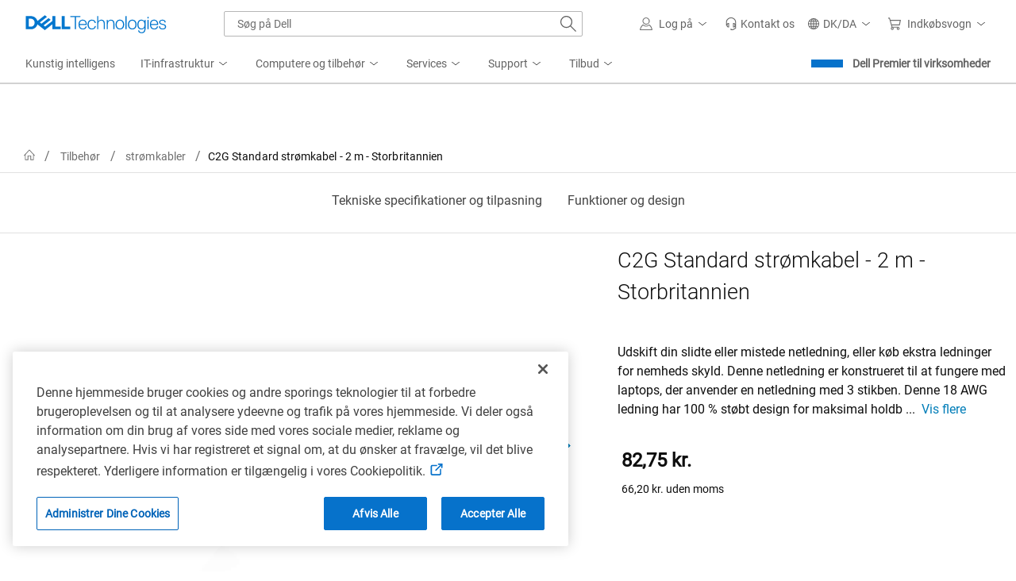

--- FILE ---
content_type: text/css
request_url: https://www.dell.com/cdn/assets/csb/snpproductdetailux/bundles/1.0.0.19440/css/base-light-styles.css
body_size: 4854
content:
@charset "UTF-8";.cf-dell-text{color:#0076ce}.cfsf-accolades-wrap{color:#fff;position:relative;z-index:5}.cfsf-accolades-wrap .cfsf-review-subsection-title{font-weight:400;font-size:16px;padding-bottom:6px;border-bottom:1px solid #ccc;margin:37px 0;color:#000}.cfsf-accolades-wrap .cfsf-a-video-wrap{position:relative;width:100%;height:0;padding-bottom:51%;margin-bottom:16px}.cfsf-accolades-wrap .cfsf-a-video-wrap>iframe{position:absolute;width:100%;height:100%;left:0;top:0}.cfsf-accolades-wrap .cfsf-a-card{background:#fff;border-radius:3px;padding:15px;color:#000}.cfsf-accolades-wrap .cfsf-a-message{display:-webkit-box;display:-ms-flexbox;display:flex;padding:26px 0 0}.cfsf-accolades-wrap .cfsf-a-img-wrap{text-align:center}.cfsf-accolades-wrap .cfsf-a-img-wrap img{max-width:100%;-o-object-fit:contain;object-fit:contain;margin:0 auto}.cfsf-accolades-wrap .cfsf-a-text-wrap{-webkit-box-flex:1;-ms-flex:1;flex:1;font-size:16px;line-height:24px}.cfsf-accolades-wrap .cfsf-a-text-wrap .cfsf-award-headline{font-weight:400;margin:0;font-size:24px}.cfsf-accolades-wrap .cfsf-a-text-wrap>p{margin:10px 0}.cfsf-accolades-wrap .cfsf-a-subhead{display:block;font-weight:700}.cfsf-accolades-wrap .cfsf-a-date{color:#000;margin:5px 0 0;font-size:16px;font-weight:600}.showDisclaimer{display:block!important}@media all and (max-width:767px){.cfsf-review-subsection-title{font-size:2.1rem!important;font-weight:700!important;text-align:center!important;margin:0!important}}.cf-dell-text{color:#0076ce}.cfsf-awards-wrap .cfsf-award-disclaimer{margin:24px 0;color:#000;text-align:left;font-size:12px!important;font-weight:400;line-height:1.5}.cfsf-awards-wrap .cfsf-a-cards-wrap div:first-child{display:-webkit-box;display:-ms-flexbox;display:flex;-webkit-box-flex:1;-ms-flex:1 0 auto;flex:1 0 auto}.cfsf-awards-wrap .cfsf-award-headline{text-decoration:none}.cfsf-awards-wrap a:hover{text-decoration:none}.cfsf-awards-wrap .cfsf-a-card{margin-bottom:15px;display:block;z-index:7;padding:15px}.cfsf-awards-wrap .cfsf-a-card .cfsf-a-date{color:#000;margin:5px 0 0;font-size:16px;font-weight:600}.cfsf-awards-wrap .cfsf-a-img-wrap{text-align:center;margin:0 auto;padding-bottom:20px}.cfsf-awards-wrap .cfsf-a-text-wrap{display:-webkit-box;display:-ms-flexbox;display:flex;-webkit-box-orient:vertical;-webkit-box-direction:normal;-ms-flex-direction:column;flex-direction:column;-webkit-box-pack:justify;-ms-flex-pack:justify;justify-content:space-between}.cfsf-awards-wrap .cfsf-a-text-wrap .cfsf-award-headline{font-size:16px;font-weight:500;line-height:1.2;letter-spacing:.5px;border-bottom:1px solid #aaa}.cfsf-awards-wrap .cfsf-a-text-wrap p{font-size:16px;font-weight:400;line-height:1.5}.cfsf-awards-wrap .cfsf-btn{width:160px;margin-left:auto;margin-right:auto}.cfsf-round-border{border-radius:100px;-webkit-box-shadow:0 0 3px 0 rgba(0,0,0,.47);box-shadow:0 0 3px 0 rgba(0,0,0,.47)}.cfsf-a-carousel-wrap>button{display:block}.cfsf-a-c-next,.cfsf-a-c-prev{display:block;width:49px;height:49px;position:absolute;color:#fff;z-index:10;top:50%;-webkit-transform:translateY(-50%);transform:translateY(-50%);border:0;border-radius:50%;background-color:rgba(0,0,0,.7);background-size:30%;background-repeat:no-repeat;background-position:center center;background-image:url("data:image/svg+xml;charset=utf8,%3Csvg xmlns='http://www.w3.org/2000/svg' xmlns:xlink='http://www.w3.org/1999/xlink' version='1.1' id='Layer_1' x='0px' y='0px' viewBox='0 0 17.3 32' xml:space='preserve'%3E%3Cg%3E%3Cpath style='fill: white' d='M16.9,15.1L2.3,0.4c-0.5-0.5-1.4-0.5-1.9,0s-0.5,1.4,0,1.9L14.1,16L0.4,29.7c-0.5,0.5-0.5,1.4,0,1.9s1.4,0.5,1.9,0 l14.7-14.7C17.5,16.4,17.5,15.6,16.9,15.1L16.9,15.1z'/%3E%3C/g%3E%3C/svg%3E")}.cfsf-a-c-prev{left:0;-webkit-transform:translateY(-50%) rotateZ(180deg);transform:translateY(-50%) rotateZ(180deg)}.cfsf-a-carousel-wrap[show-prev=false] .cfsf-a-c-prev{display:none}.cfsf-a-c-next{right:0}.cfsf-a-carousel-wrap[show-next=false] .cfsf-a-c-next{display:none}.cfsf-a-carousel-wrap{position:relative}@media all and (max-width:767px){.cfsf-a-card{-webkit-box-shadow:0 0 6px 0 rgba(0,0,0,.12);box-shadow:0 0 6px 0 rgba(0,0,0,.12);margin:10px!important}}.cf-dell-text{color:#0076ce}.cfsf-videos-wrap{margin-bottom:0}.cfsf-videos-wrap .cfsf-v-text-wrap{display:-webkit-box;display:-ms-flexbox;display:flex;-webkit-box-orient:vertical;-webkit-box-direction:normal;-ms-flex-direction:column;flex-direction:column;-webkit-box-pack:justify;-ms-flex-pack:justify;justify-content:space-between}.cfsf-videos-wrap .cfsf-v-disclaimer{margin:24px 0;color:#000;text-align:left;font-size:12px;font-weight:400;line-height:1.5}.cfsf-videos-wrap .cfsf-video-section{margin-bottom:30px;display:none;z-index:7;padding:52px 15px 36px;display:-webkit-box;display:-ms-flexbox;display:flex;-webkit-box-orient:vertical;-webkit-box-direction:normal;-ms-flex-direction:column;flex-direction:column}.cfsf-videos-wrap .cfsf-video-section:first-child{position:relative;display:block!important}.cfsf-videos-wrap .cfsf-a-videos-wrap>div{display:-webkit-box;display:-ms-flexbox;display:flex;-webkit-box-flex:1;-ms-flex:1 0 auto;flex:1 0 auto}.cfsf-videos-wrap .cfsf-btn{width:160px;margin-left:auto;margin-right:auto}.cfsf-videos-wrap .cfsf-video-title{border-bottom:1px solid #aaa;color:#000;font-size:16px;line-height:1.2;font-weight:500;letter-spacing:.5px;text-transform:none;margin:26px 0 0 0;text-decoration:none}.cfsf-videos-wrap .cfsf-video-section{background-color:#fff;margin:15px 0;width:auto;padding:24px;border-radius:3px}.cfsf-videos-wrap .cfsf-video-subtitle{color:#000;margin:8px 0 0 0;font-weight:400;line-height:1.5;display:-webkit-box;display:-ms-flexbox;display:flex;text-transform:uppercase;-webkit-box-pack:justify;-ms-flex-pack:justify;justify-content:space-between}.cfsf-videos-wrap .cfsf-video-date{color:#000;margin:5px 0 0 0;font-size:16px;font-weight:600}.cfsf-round-border{border-radius:100px;-webkit-box-shadow:0 0 3px 0 rgba(0,0,0,.47);box-shadow:0 0 3px 0 rgba(0,0,0,.47)}.cfsf-a-v-carousel-wrap>button{display:block}.cfsf-a-v-next,.cfsf-a-v-prev{display:block;width:48px;height:48px;position:absolute;color:#fff;z-index:10;top:50%;-webkit-transform:translateY(-50%);transform:translateY(-50%);border:0;border-radius:50%;background-color:rgba(0,0,0,.7);background-size:30%;background-repeat:no-repeat;background-position:center center;background-image:url("data:image/svg+xml;charset=utf8,%3Csvg xmlns='http://www.w3.org/2000/svg' xmlns:xlink='http://www.w3.org/1999/xlink' version='1.1' id='Layer_1' x='0px' y='0px' viewBox='0 0 17.3 32' xml:space='preserve'%3E%3Cg%3E%3Cpath style='fill: white' d='M16.9,15.1L2.3,0.4c-0.5-0.5-1.4-0.5-1.9,0s-0.5,1.4,0,1.9L14.1,16L0.4,29.7c-0.5,0.5-0.5,1.4,0,1.9s1.4,0.5,1.9,0 l14.7-14.7C17.5,16.4,17.5,15.6,16.9,15.1L16.9,15.1z'/%3E%3C/g%3E%3C/svg%3E")}.cfsf-a-v-prev{left:0;-webkit-transform:translateY(-50%) rotateZ(180deg);transform:translateY(-50%) rotateZ(180deg)}.cfsf-a-v-carousel-wrap[show-prev=false] .cfsf-a-v-prev{display:none}.cfsf-a-v-next{right:0}.cfsf-a-v-carousel-wrap[show-next=false] .cfsf-a-v-next{display:none}.cfsf-a-v-carousel-wrap{position:relative}@media all and (max-width:767px){.cfsf-video-section{-webkit-box-shadow:0 0 6px 0 rgba(0,0,0,.12);box-shadow:0 0 6px 0 rgba(0,0,0,.12);margin:15px!important}}#franchise #anavFilter{margin-bottom:10px;margin-top:20px}.franchise-feature-section{margin-top:30px}.franchise-feature-section .seriesFamilyTablet:last-child{margin-bottom:60px}.franchise-series{border-top:1px solid #aaa;padding-top:50px}.franchise-series:first-child{margin-top:50px}.franchise-series:last-child{margin-bottom:-10px}.franchise-series-title{padding-top:20px}.franchise-series-title h4{margin-bottom:5px}.series-image-row,.series-title-row{font-size:0}.series-image-row>div,.series-title-row>div{float:none;display:inline-block;vertical-align:bottom}.franchise-series-sap{margin-bottom:10px}.franchise-series-variants{margin-top:30px}.franchise-series-description p{border-bottom:none;border-top:1px solid #aaa;padding-top:15px;padding-bottom:10px}#franchise .last-feature-layout hr{display:none}.franchise-series-variant{border-bottom:none}.franchise-series-variant p{text-align:left;padding-top:10px}.container-como-banner{clear:both}.featuredImageCarousel2.carousel{padding-bottom:0}.featuredImageCarousel2 .touch-scroll-container{width:100%}.featuredImageCarousel2 .touch-scroll{font-size:0;overflow-x:hidden}.featuredImageCarousel2 .touch-scroll>div{float:none;display:inline-block;vertical-align:top;width:100%}.featuredImageCarousel2 .feature-image-carousel-caption p{font-size:14px;white-space:normal}.featuredImageCarousel2 .carousel-control.right{right:0}.featuredImageCarousel2 .carousel-control.left{color:#cce7f3;left:5px}.featuredImageCarousel2 .carousel-control.left:before,.featuredImageCarousel2 .carousel-control.right:after{font-size:40px}.featuredImageCarousel2 .carousel-control{top:45%}.featuredImageCarousel2 h2{margin-bottom:20px;white-space:pre-wrap!important}.feature-image-carousel-caption{padding-top:15px}.feature-image-carousel-caption p{margin-bottom:0;background-color:#fff}#franchise .franchise-feature-section .feature-padding-left{padding-left:15px}#franchise .franchise-feature-section .feature-padding-right{padding-right:15px}.franchise-feature-section .gray-dotted-border{margin:30px 0 40px 0}@media (min-width:992px){.franchise-series .franchise-series-variant:nth-child(4n+2){clear:both}.franchise-series-price,.series-image-row{float:none}}@media (min-width:768px) and (max-width:991px){.franchise-series .franchise-series-variant:nth-child(3n+2){clear:both}.franchise-series-price,.series-image-row{float:none}}@media (max-width:767px){.franchise-feature-section .tabs-carousel{margin-top:30px;border-top:1px solid #aaa}.franchise-feature-section .franchise-tile{padding:20px 0;border-bottom:1px solid #aaa}.franchise-tile-image{width:33%;padding-right:10px;text-align:left!important}.franchise-series{padding:20px 15px}.franchise-series:first-child{margin-top:-1px}.franchise-series p{padding-bottom:10px}.franchise-tile-text{width:60%}.franchise-series-variant{padding-left:0;padding-right:0;clear:both;border-bottom:1px solid #aaa}.franchise-series-variant:nth-child(2){border-top:1px solid #aaa}.series-image-row{min-height:initial}.series-image-row a{position:inherit}.franchise-series-title{border-bottom:none}.franchise-series-title img{margin-bottom:0}.franchise-series-price{padding-left:0;border-bottom:1px solid #aaa;text-align:left}.franchise-series-price h4{margin-bottom:0}.franchise-series-description{clear:both;padding-top:10px}.franchise-mobile-series-image{height:100%;padding-top:0}.franchise-mobile-series-image img{margin-top:20px;margin-bottom:20px}.franchise-mobile-series-title-container{padding:20px 0}.franchise-arrowright{padding-right:0;position:absolute;bottom:50%;right:0}.franchise-tiles{clear:both;display:block}.franchise-tiles a:first-child{border-top:1px solid #aaa}.franchise-tiles a{padding:0}.franchise-tile p{text-decoration:none}#franchise .franchise-feature-section .feature-padding-left{padding-left:0}#franchise .franchise-feature-section .feature-padding-right{padding-right:0}.franchise-series-description p{border-top:none;border-bottom:1px solid #aaa;padding-bottom:20px;margin-bottom:0}.franchise-series-description:last-child p{border-top:none;border-bottom:none;padding-bottom:20px;padding-top:10px}.franchise-series-title:first-child{border-top:1px solid #aaa}.franchise-series-variants{margin-top:0}.featuredImageCarousel2 .carousel-control{display:initial}}.franchise-series-description p.family-products{border-bottom:1px solid #aaa;padding-top:10px}.franchise-series-description p.family-products img{width:auto;margin-top:-5px}.visible-xs .franchise-series-description p.family-products{padding:0 0 10px}.bottom-margin-30{margin-bottom:30px}.bottom-margin-10{margin-bottom:10px}.img-responsive{max-width:100%;-webkit-box-sizing:border-box;box-sizing:border-box}.threeUp-image-title{font-size:20px;line-height:24px;margin:20px 0}.threeUp-image-content{min-height:177px}.threeUp>.four.columns{padding:0 15px}dell-media-scene7-video>.s7siwt-image-view{padding:10px 0}img.s7siwt-image-container{max-width:100%}[data-bv-rating] .bv_main_container .bv-off-screen,[data-bv-show=inline_rating] .bv_main_container .bv-off-screen{display:none!important}@media (max-width:550px){.img-responsive{max-width:100%;-webkit-box-sizing:border-box;box-sizing:border-box}.threeUp-image-content>.img-responsive{width:initial}.twoUp-image-content>.img-responsive{width:initial}.fourUp-image-content>.img-responsive{width:initial}.threeUp>.four.columns{padding:0}}@media (max-width:767px){.overview_wrapper>div:last-child>div>div>div:last-child>hr{display:none!important}.overview_wrapper>div:last-child>hr:nth-last-child(2){display:none!important}.threeUp-image-content{min-height:135px!important}}@media only screen and (min-width:550px) and (max-width:700px){.threeUp-image-content{min-height:100px!important}}@media (max-width:866px){.threeUp-image-content{min-height:145px}}@media (min-width:900px){.threeUp-image-content{min-height:177px}}.pdp-alert{padding:15px 20px 15px 40px;border-radius:8px;border:1px solid #eee;position:relative;line-height:20px}.pdp-alert-info{background-color:#ffffc9;color:#444}.pdp-alert-info p{margin:0 0 0 15px}.pdp-alert-info:before{content:"\e90c";font-size:35px;font-family:dds-icons;color:#f2af00;float:left;color:#007db8;position:absolute;left:10px;top:25px}#ratings-container .pwr__h2{font-size:1.5rem;font-weight:700;color:#444;font-family:Helvetica,Arial,sans-serif;padding:0 10px}#ratings-container .pwr__arr{padding-left:10px;cursor:pointer;color:#0076ce;font-family:roboto,Arial,Helvetica,sans-serif;text-transform:none;font-style:normal;font-weight:400;text-decoration:none}.similar-produts-section.snp-unavailable-sku hr{display:none}.similar-produts-section .similar__prod_table .dds__tbody .dds__tr .dds__td:first-child .dds__table__cell{font-weight:700!important}.similar-produts-section .dds__td{-webkit-box-align:start;-ms-flex-align:start;align-items:flex-start}.similar-produts-section{padding-top:23px;padding-bottom:23px}.similar-produts-section h2{line-height:2.5rem;text-align:center;font-size:2rem;margin:2rem 0 1.5rem 0}.similar-produts-section .similar__prod_table .dds__thead{border-bottom:0;-webkit-box-shadow:none;box-shadow:none}.similar-produts-section .similar__prod_table .dds__thead .dds__tr{border-top:0}.similar-produts-section .similar__prod_table .dds__thead .dds__tr:last-child{border-bottom:0}.similar-produts-section .similar__prod_table .dds__thead .dds__tr .dds__th{-webkit-box-align:baseline!important;-ms-flex-align:baseline!important;align-items:baseline!important}.similar-produts-section .similar__prod_table .dds__thead .dds__tr .dds__th:first-child{font-weight:700!important;line-height:1.5rem!important;color:#444!important;-webkit-box-align:center!important;-ms-flex-align:center!important;align-items:center!important;max-width:200px;display:none}.similar-produts-section .similar__prod_table .dds__thead .dds__tr .dds__th .dds__table__cell{padding:2.5rem .9375rem 1.4375rem 1rem}.similar-produts-section .similar__prod_table .dds__thead .dds__tr .dds__th .dds__table__cell .similar__table_header{display:-webkit-box;display:-ms-flexbox;display:flex;-webkit-box-orient:vertical;-webkit-box-direction:normal;-ms-flex-direction:column;flex-direction:column;gap:.5rem}.similar-produts-section .similar__prod_table .dds__thead .dds__tr .dds__th .dds__table__cell .similar__table_header .similar__viewing{position:absolute;top:5px;color:#40586d;margin:0;width:100%;max-width:315px;color:#00468b;font-weight:700}.similar-produts-section .similar__prod_table .dds__thead .dds__tr .dds__th .dds__table__cell .similar__table_header .similar__image_container{width:335px;height:232px;max-width:100%;max-height:100%;margin:0 auto}.similar-produts-section .similar__prod_table .dds__thead .dds__tr .dds__th .dds__table__cell .similar__table_header .similar__image_container a img{height:100%;width:100%;-o-object-fit:contain;object-fit:contain}.similar-produts-section .similar__prod_table .dds__thead .dds__tr .dds__th .dds__table__cell .similar__table_header .similar_prod_title{color:#0076ce;font-size:1.25rem;display:block;min-height:25px}.similar-produts-section .similar__prod_table .dds__thead .dds__tr .dds__th .dds__table__cell .similar__table_header .similar__bv_ratings{font-size:.875rem;word-break:normal;min-height:30px}.similar-produts-section .similar__prod_table .dds__thead .dds__tr .dds__th .dds__table__cell .similar__table_header .similar__bv_ratings .snp-bv-rating-stars{font-size:1rem}.similar-produts-section .similar__prod_table .dds__thead .dds__tr .dds__th .dds__table__cell .similar__table_header .similar__price{font-size:1.313rem;font-weight:600;min-height:30px;margin:0}.similar-produts-section .similar__prod_table .dds__thead .dds__tr .dds__th .dds__table__cell .similar__table_header .similar__shipping{font-size:.875rem}.similar-produts-section .similar__prod_table .dds__thead .dds__tr .dds__th .dds__table__cell .similar__table_header .dds__button{font-size:1rem!important;width:-webkit-max-content;width:-moz-max-content;width:max-content;padding:.5rem 1rem}.similar-produts-section .similar__prod_table .dds__thead .dds__tr .dds__th .dds__table__cell .similar__table_header .charger-info{display:-webkit-box;display:-ms-flexbox;display:flex;-webkit-box-align:end;-ms-flex-align:end;align-items:end}.similar-produts-section .similar__prod_table .dds__thead .dds__tr .dds__th .dds__table__cell .similar__table_header .charger-info .table-container{width:-webkit-fit-content;width:-moz-fit-content;width:fit-content}.similar-produts-section .similar__prod_table .dds__thead .dds__tr .dds__th .dds__table__cell .similar__table_header .charger-info .table-container .table-row{gap:4px;display:-webkit-box;display:-ms-flexbox;display:flex;-webkit-box-align:center;-ms-flex-align:center;align-items:center;-ms-flex-wrap:wrap;flex-wrap:wrap;margin-bottom:0!important}.similar-produts-section .similar__prod_table .dds__thead .dds__tr .dds__th .dds__table__cell .similar__table_header .charger-info .table-container .table-row .row-item{display:-webkit-box;display:-ms-flexbox;display:flex;-webkit-box-flex:1;-ms-flex:1;flex:1;-webkit-box-pack:center;-ms-flex-pack:center;justify-content:center;margin-bottom:0!important;max-width:40px;max-height:55px;-ms-flex-item-align:center;align-self:center}.similar-produts-section .similar__prod_table .dds__thead .dds__tr .dds__th .dds__table__cell .similar__table_header .charger-info .table-container .table-row .row-item img.img-watts{max-height:45px;width:100%}.similar-produts-section .similar__prod_table .dds__thead .dds__tr .dds__th .dds__table__cell .similar__table_header .charger-info .table-container .table-row.heading{-webkit-box-pack:end;-ms-flex-pack:end;justify-content:flex-end;margin:0 0 .1rem 0!important}.similar-produts-section .similar__prod_table .dds__thead .dds__tr .dds__th .dds__table__cell .similar__table_header .charger-info .table-container .table-row.heading .row-item:has(img.img-indicator){width:31px;height:13px;position:relative;z-index:2;-webkit-box-flex:0;-ms-flex:0 0 31px;flex:0 0 31px;display:-webkit-box;display:-ms-flexbox;display:flex;-webkit-box-pack:center;-ms-flex-pack:center;justify-content:center}.similar-produts-section .similar__prod_table .dds__thead .dds__tr .dds__th .dds__table__cell .similar__table_header .charger-info .table-container .table-row.heading .row-item img.img-indicator{max-width:100%;max-height:100%;width:auto;height:auto;position:absolute;top:0;bottom:0;left:0;right:0;padding:0;margin:auto}.similar-produts-section .similar__prod_table .dds__thead .dds__tr .dds__th .dds__table__cell .similar__table_header .charger-info .table-container .heading .row-item{margin-right:0}.similar-produts-section .similar__prod_table .dds__thead .dds__tr .dds__th .dds__table__cell .similar__table_header .energy-label-main-container{display:-webkit-box;display:-ms-flexbox;display:flex;-webkit-box-align:center;-ms-flex-align:center;align-items:center}.similar-produts-section .similar__prod_table .dds__thead .dds__tr .dds__th .dds__table__cell .similar__table_header .energy-label-image-container{height:24px}.similar-produts-section .similar__prod_table .dds__thead .dds__tr .dds__th .dds__table__cell .similar__table_header .energy-label-image-container img{height:100%}.similar-produts-section .similar__prod_table .dds__thead .dds__tr .dds__th .dds__table__cell .similar__table_header .energy-label-link-container{padding-left:8px;font-size:.875rem}.similar-produts-section .similar__prod_table .dds__tbody .dds__tr{border:0}.similar-produts-section .similar__prod_table .dds__tbody .dds__tr:nth-child(even){background-color:#fff}.similar-produts-section .similar__prod_table .dds__tbody .dds__tr:nth-child(odd){background-color:#f6f6f6}.similar-produts-section .similar__prod_table .dds__tbody .dds__tr .dds__td:first-child{font-weight:700!important;line-height:1.5rem!important;color:#444!important;max-width:200px;display:none}.similar-produts-section .similar__prod_table .dds__tbody .dds__tr .dds__td .dds__table__cell{display:block;padding:0}.similar-produts-section .similar__prod_table .dds__tbody .dds__tr .dds__td .dds__table__cell .mobileTitle{font-weight:700;line-height:2rem;color:#444;display:block}.similar-produts-section .similar__prod_table .dds__tbody .dds__tr .dds__td .dds__table__cell a.view_prod_spec{text-decoration:underline;line-height:1.25rem;-webkit-text-decoration-skip-ink:none;text-decoration-skip-ink:none;text-decoration-style:solid;text-decoration-thickness:auto;letter-spacing:.07px;text-underline-offset:auto;cursor:pointer;font-size:.875rem;color:#0063b8}.similar-produts-section .similar__prod_table .dds__tbody .dds__tr:last-child{border-bottom:0}@media (max-width:767px){.similar-produts-section h2{font-size:1.5rem;margin:1rem 0 1rem 0}.similar-produts-section .similar__image_container{width:100%!important;height:208px!important}.similar-produts-section .similar__image_container a img{max-width:100%;max-height:208px;width:auto!important;height:auto!important}}@media (min-width:768px){.similar-produts-section .similar__prod_table .dds__thead .dds__tr .dds__th:first-child{display:block}.similar-produts-section .similar__prod_table .dds__tbody .dds__tr .dds__td:first-child{display:block}.similar-produts-section .similar__prod_table .dds__tbody .dds__tr .dds__td .dds__table__cell .mobileTitle{display:none}}@media only screen and (min-width:1520px){html[data-chat-side-panel=true] .similar-produts-section{padding-left:16px!important;padding-right:16px!important}}.hide-section{visibility:hidden}.hide-pictogram{display:none!important}.see-all-monitors{text-align:center;margin-top:10px;margin-bottom:15px}.monitor-link{display:-webkit-inline-box;display:-ms-inline-flexbox;display:inline-flex;-webkit-box-align:center;-ms-flex-align:center;align-items:center;gap:10px;text-decoration:none!important}.mask_bg{--mask:linear-gradient(to bottom, rgba(255,255,255, 1) 0, rgba(255,255,255, 0.8) 70%, rgba(255,255,255, 0) 95%, rgba(255,255,255, 0) 0 ) 100% 50%/100% 100% repeat-x;-webkit-mask:var(--mask);mask:var(--mask)}.more-less-cta-wrapper{text-align:center}.more-less-cta-wrapper #specAction{border-color:transparent;margin:1.5rem 0 1rem 0}.more-less-cta-wrapper #specAction:hover{border-color:transparent}.more-less-cta-wrapper #specAction:after{font-family:dds-icons!important;content:"﹀";font-size:1rem;color:#0063b8;margin-left:12px}.more-less-cta-wrapper #specAction.s_m_s:after{font-family:dds-icons!important;content:"︿";font-size:1rem;color:#0063b8;margin-left:12px}#compatibility_section{background-color:#f9f9f9}#compatibility_section .dds__row .dds__col ul.dds__list{color:#636363}#support_section{display:-webkit-box;display:-ms-flexbox;display:flex;-webkit-box-orient:vertical;-webkit-box-direction:reverse;-ms-flex-direction:column-reverse;flex-direction:column-reverse}#support_section .snp_pd-content-wrap,#support_section .snp_pd-media-container{max-width:100%;min-width:100%;-ms-flex-preferred-size:100%;flex-basis:100%}#support_section .snp_pd-media-container .snp_pd-item-image-wrap img{margin:0 auto;text-align:left;-o-object-fit:cover;object-fit:cover;display:block;max-inline-size:100%;max-block-size:100%;width:auto;height:auto}#support_section .snp_pd-content-wrap{border-left:none;background-color:#f9f9f9}#support_section .snp_pd-content-wrap .snp_pd-content-center{-ms-flex-item-align:start;align-self:flex-start;text-align:left;padding-right:1rem;padding-left:1rem}#support_section a#support-link:hover,#support_section a#support-link:visited{color:#fff}@media (min-width:550px){#support_section .snp_pd-content-wrap .snp_pd-content-center{-ms-flex-item-align:center;align-self:center;margin-top:20px;margin-bottom:20px;padding-right:15%;padding-left:15%}}@media (min-width:1024px){#support_section{-webkit-box-orient:horizontal;-webkit-box-direction:normal;-ms-flex-direction:row;flex-direction:row}#support_section .snp_pd-media-container{max-width:60%;min-width:60%;-ms-flex-preferred-size:60%;flex-basis:60%}#support_section .snp_pd-content-wrap{-webkit-box-flex:1;-ms-flex:1 1 auto;flex:1 1 auto;display:-webkit-box;display:-ms-flexbox;display:flex;max-width:40%;min-width:40%;-ms-flex-preferred-size:40%;flex-basis:40%;border-left:10px solid #fff}}section#techspecs_section{background-color:#fff}.spec__main .spec__child__heading{color:#0e0e0e;font-weight:500;font-size:1.5rem;letter-spacing:.01rem;line-height:2rem;margin-bottom:1.5rem}.spec__main .spec__separator{margin-top:1.5rem;margin-bottom:1.5rem;border-width:0;border-top:1px solid #e1e1e1}.spec__main .spec__separator:last-of-type{display:none}.spec__main .spec__child{display:-webkit-box;display:-ms-flexbox;display:flex;-ms-flex-wrap:wrap;flex-wrap:wrap}.spec__main .spec__child .spec__item{font-weight:400;font-size:1rem;line-height:1.5rem;letter-spacing:.005rem;color:#636363;margin-bottom:1.5rem;width:50%;-ms-flex-preferred-size:calc(50% - 16px);flex-basis:calc(50% - 16px);max-width:calc(50% - 16px);margin-left:8px;margin-right:8px;margin-left:0;margin-right:16px}.spec__main .spec__child .spec__item .spec__item__title{font-weight:500;font-size:1rem;line-height:1.5rem;color:#0e0e0e}@media only screen and (min-width:480px){.spec__main .spec__main_wrapper{display:-webkit-box;display:-ms-flexbox;display:flex;-ms-flex-wrap:wrap;flex-wrap:wrap}.spec__main .spec__main_wrapper .spec__child__heading{font-size:1rem;font-weight:500;letter-spacing:.01rem;margin-bottom:1.75rem;text-align:left;width:25%;-ms-flex-preferred-size:calc(25% - 16px);flex-basis:calc(25% - 16px);max-width:calc(25% - 16px);margin-left:8px;margin-right:8px;word-wrap:break-word}.spec__main .spec__main_wrapper .spec__child{margin-left:-8px;margin-right:-8px;width:75%;-ms-flex-preferred-size:calc(75% - 16px);flex-basis:calc(75% - 16px);max-width:calc(75% - 16px);margin-left:8px;margin-right:8px;-ms-flex-wrap:wrap;flex-wrap:wrap}.spec__main .spec__main_wrapper .spec__child .spec__item{font-size:1rem;line-height:1.5rem;letter-spacing:.005rem;margin-bottom:1rem;width:50%;-ms-flex-preferred-size:calc(50% - 16px);flex-basis:calc(50% - 16px);max-width:calc(50% - 16px);margin-left:8px;margin-right:8px}.spec__main .spec__main_wrapper .spec__child .spec__item .spec__item__title{font-size:1rem;line-height:1.5rem;margin-bottom:.25rem}}@media only screen and (min-width:768px){.spec__main .spec__main_wrapper{display:-webkit-box;display:-ms-flexbox;display:flex;-ms-flex-wrap:wrap;flex-wrap:wrap}.spec__main .spec__main_wrapper .spec__child__heading{font-size:1.5rem;font-weight:500;letter-spacing:.01rem;line-height:2.5rem;margin-bottom:1.75rem;text-align:left;width:25%;-ms-flex-preferred-size:calc(25% - 16px);flex-basis:calc(25% - 16px);max-width:calc(25% - 16px);margin-left:8px;margin-right:8px}.spec__main .spec__main_wrapper .spec__child{margin-left:-8px;margin-right:-8px;width:75%;-ms-flex-preferred-size:calc(75% - 16px);flex-basis:calc(75% - 16px);max-width:calc(75% - 16px);margin-left:8px;margin-right:8px}.spec__main .spec__main_wrapper .spec__child .spec__item{width:33.3333333333%;-ms-flex-preferred-size:calc(33.3333333333% - 16px);flex-basis:calc(33.3333333333% - 16px);max-width:calc(33.3333333333% - 16px);margin-left:8px;margin-right:8px}}@media only screen and (min-width:1024px){.spec__main .spec__main_wrapper .spec__child__heading{font-size:2rem;font-weight:500;letter-spacing:.01rem;line-height:2.5rem;margin-bottom:1.75rem;text-align:left}}.tech-specs-faq{--gradient-start:#0063b8;--gradient-via:#7f234f;--gradient-end:#49155c;--ai-gradient:linear-gradient( to right, var(--gradient-start) 0%, var(--gradient-via) 38%, var(--gradient-end) 100% );--ai-gradient-has-icon:linear-gradient( to right, var(--gradient-start) 20%, var(--gradient-via) 48%, var(--gradient-end) 100% );padding-bottom:1.25rem!important}.tech-specs-faq .ai-prompt-header .ai-prompt-text{background:var(--ai-gradient);-webkit-background-clip:text;-webkit-text-fill-color:transparent}.tech-specs-faq .ai-prompt-header .ai-prompt-text:has(.ai-prompt-icon){background:var(--ai-gradient-has-icon);-webkit-background-clip:text}.tech-specs-faq .ai-prompt-header .ai-prompt-text{font-size:1rem;line-height:1.5rem;font-weight:700!important}.tech-specs-faq .ai-prompt-header .ai-prompt-text .ai-prompt-icon{height:1.5rem;width:1.5rem;margin-right:.25rem!important;vertical-align:middle}.tech-specs-faq .ai-prompt-buttons{margin-bottom:1.75rem;margin-top:1.25rem!important;isolation:isolate;gap:.75rem;display:-webkit-box;display:-ms-flexbox;display:flex;-ms-flex-wrap:wrap;flex-wrap:wrap}.tech-specs-faq .ai-prompt-buttons:has(.ai-prompt-button[disabled]){opacity:.4}.tech-specs-faq .ai-prompt-buttons .ai-prompt-button{--background-color:#ffffff;--background-hover-color:#d9f5fd;--background:linear-gradient(var(--background-color), var(--background-color));--background-hover:linear-gradient(var(--background-hover-color), var(--background-hover-color));--border-size:1px;border:var(--border-size) solid transparent;background:var(--background) padding-box,var(--ai-gradient) border-box;padding-left:.5rem!important;padding-top:.25rem!important;padding-right:.5rem!important;padding-bottom:.25rem!important;text-align:left}.tech-specs-faq .ai-prompt-buttons .ai-prompt-button:hover:not([disabled]){background:var(--background-hover) padding-box,var(--ai-gradient) border-box;cursor:pointer}.tech-specs-faq .ai-prompt-buttons .ai-prompt-button .ai-prompt-text{background:var(--ai-gradient);-webkit-background-clip:text;-webkit-text-fill-color:transparent}.tech-specs-faq .ai-prompt-buttons .ai-prompt-button .ai-prompt-text:has(.ai-prompt-icon){background:var(--ai-gradient-has-icon);-webkit-background-clip:text}.tech-specs-faq .ai-prompt-buttons .ai-prompt-button .ai-prompt-text{font-size:1rem;line-height:1.5rem}.tech-specs-faq .ai-prompt-buttons .ai-prompt-button .ai-prompt-text .ai-prompt-icon{height:1rem;width:1rem;margin-right:.5rem!important;vertical-align:middle}

--- FILE ---
content_type: application/javascript; charset=utf-8
request_url: https://nexus.dell.com/dell/marketing/code/0cf9b075f5c519581a91ff262cfb2fbb.js?conditionId0=4936090&conditionId1=421951
body_size: 1997
content:
Marketing.bindImmediate(function(){Marketing.on("click","#onetrust-close-btn-container",function(){Marketing.ensEvent.trigger("onetrustBannerClose",this)})},-1,-1,-1);Marketing.bindImmediate(function(){Marketing.on("click","#onetrust-pc-btn-handler",function(){Marketing.ensEvent.trigger("oneTrustmanageyourCookie",this)})},-1,-1,-1);
Marketing.bindDependencyDOMParsed(function(){try{Marketing.UDO.perfTimingStart("ruleId-"+this.id+"-deploymentId-"+this.deploymentId),"true"==dell_marketing_util.getParameterByName("mdebug",location.search)&&(dell_marketing_util.getDpid=function(){return(new Date).getTime()},Marketing.gEvent("DC-9632645/sales0/csb_test+transactions","purchase"),document.querySelectorAll("iframe").forEach(function(a){a.src.includes("type\x3dsales")&&a.contentWindow.postMessage(JSON.stringify(Marketing),"*")})),Marketing.UDO.perfTimingEnd("ruleId-"+
this.id+"-deploymentId-"+this.deploymentId)}catch(a){dell_marketing_util.debug(a)}},3868782,[4086189],741952,[726848],24);Marketing.bindImmediate(function(){Marketing.on("click","#onetrust-accept-btn-handler",function(){Marketing.ensEvent.trigger("oneTrustAcceptAll",this)})},-1,-1,-1);Marketing.bindImmediate(function(){Marketing.on("click","#onetrust-policy-text \x3e a",function(){Marketing.ensEvent.trigger("oneTrustCookiePolicy",this)})},-1,-1,-1);
Marketing.bindDependencyImmediate(function(){try{var a=function(){var a=!("object"!==typeof safari||!safari.pushNotification),b="function"===typeof requestIdleCallback;class k{constructor(c){this.initTime_=c}get didTimeout(){return!1}timeRemaining(){return Math.max(0,50-(+new Date-this.initTime_))}}var f=function(c){var a=new k(+new Date);return setTimeout(function(){c(a)},0)},h=function(c){clearTimeout(c)},d=b?requestIdleCallback:f,l=b?cancelIdleCallback:h;b=function(){return function(c){Promise.resolve().then(c)}};
f=function(){let c=0,a=[];var b=new MutationObserver(function(){a.forEach(function(a){a()});a=[]}),d=document.createTextNode("");b.observe(d,{characterData:!0});return function(b){a.push(b);d.data=String(++c%2)}};var m="function"===typeof Promise&&-1<Promise.toString().indexOf("[native code]")?b():f();class e{constructor({ensureTasksRun:c=!1,defaultMinTaskTime:b=0}={}){this.idleCallbackHandle_=null;this.taskQueue_=[];this.isProcessing_=!1;this.state_=null;this.defaultMinTaskTime_=b;this.ensureTasksRun_=
c;this.runTasksImmediately=this.runTasksImmediately.bind(this);this.runTasks_=this.runTasks_.bind(this);this.onVisibilityChange_=this.onVisibilityChange_.bind(this);this.ensureTasksRun_&&(addEventListener("visibilitychange",this.onVisibilityChange_,!0),a&&addEventListener("beforeunload",this.runTasksImmediately,!0))}pushTask(...a){this.addTask_(Array.prototype.push,...a)}unshiftTask(...a){this.addTask_(Array.prototype.unshift,...a)}runTasksImmediately(){this.runTasks_()}hasPendingTasks(){return 0<
this.taskQueue_.length}clearPendingTasks(){this.taskQueue_=[];this.cancelScheduledRun_()}getState(){return this.state_}destroy(){this.taskQueue_=[];this.cancelScheduledRun_();this.ensureTasksRun_&&(removeEventListener("visibilitychange",this.onVisibilityChange_,!0),a&&removeEventListener("beforeunload",this.runTasksImmediately,!0))}addTask_(a,b,{minTaskTime:d=this.defaultMinTaskTime_}={}){a.call(this.taskQueue_,{state:{time:+new Date,visibilityState:document.visibilityState},task:b,minTaskTime:d});
this.scheduleTasksToRun_()}scheduleTasksToRun_(){this.ensureTasksRun_&&"hidden"===document.visibilityState?m(this.runTasks_):this.idleCallbackHandle_||(this.idleCallbackHandle_=d(this.runTasks_))}runTasks_(a){this.cancelScheduledRun_();if(!this.isProcessing_){for(this.isProcessing_=!0;this.hasPendingTasks()&&!n(a,this.taskQueue_[0].minTaskTime);){var {task:b,state:c}=this.taskQueue_.shift();this.state_=c;b(c);this.state_=null}this.isProcessing_=!1;this.hasPendingTasks()&&this.scheduleTasksToRun_()}}cancelScheduledRun_(){l(this.idleCallbackHandle_);
this.idleCallbackHandle_=null}onVisibilityChange_(){"hidden"===document.visibilityState&&this.runTasksImmediately()}}var n=function(a,b){return a&&a.timeRemaining()<=b?!0:!1};Marketing.UDO.idleQueue=new e({ensureTasksRun:!0})};a();"olr"==Marketing.scDataObj.cms&&window.addEventListener("udoReady",function(){a()})}catch(g){dell_marketing_util.debug(g)}},3848864,[4230774],726811,[726737],24);
Marketing.bindImmediate(function(){Marketing.on("click","#onetrust-reject-all-handler",function(){Marketing.ensEvent.trigger("oneTrustDeclineAll",this)})},-1,-1,-1);
Marketing.bindDependencyImmediate(function(){if(Marketing.UDO.priorconsent){"in"==Marketing.UDO.country&&gtag("set","linker",{domains:["dell.com","dellstore.com"]});var a=dell_marketing_util.getscMap("ref"),g=dell_marketing_util.getscMap("cms"),b=dell_marketing_util.getscMap("applicationname"),k=a&&"undefined"!==a?g+"|"+a:g,f=b&&"undefined"!==b?b:dell_marketing_util.getscMap("application_name"),h=function(){return{allow_custom_scripts:!0,u1:Marketing.UDO.language,u10:Marketing.UDO.cseg,u11:Marketing.UDO.deals,
u12:Marketing.UDO.device,u13:Marketing.UDO.discount,u14:Marketing.UDO.family,u15:Marketing.UDO.ogid,u16:Marketing.UDO.ordercode,u17:Marketing.UDO.platform,u18:Marketing.UDO.prodcat,u19:Marketing.UDO.product,u2:Marketing.UDO.segment,u20:Marketing.UDO.promoid,u21:Marketing.UDO.type,u22:dell_marketing_util.getParameterByName("dgc",location.toString().toLowerCase()),u23:Marketing.UDO.gacd,u24:dell_marketing_util.getParameterByName("lid",location.toString().toLowerCase()),u25:Marketing.UDO.ven1,u26:Marketing.UDO.ven2,
u27:"recipe"+Marketing.UDO.recipe+"|"+Marketing.UDO.user,u28:dell_marketing_util.getParameterByName("tfcid",location.toString().toLowerCase()),u29:Marketing.UDO.revenue,u3:Marketing.UDO.currency,u30:Marketing.UDO.usdrev,u35:Marketing.UDO.dpid,u36:Marketing.UDO.land,u37:Marketing.UDO.serialprodlist,u38:Marketing.UDO.cjevent,u4:Marketing.UDO.country,u6:Marketing.UDO.category,u7:Marketing.UDO.categorypath,u8:Marketing.UDO.cid,u9:Marketing.UDO.coupon,u48:Marketing.UDO.video_name?Marketing.UDO.video_name:
"",u49:Marketing.UDO.download_pdf_name?Marketing.UDO.download_pdf_name:"",u50:Marketing.UDO.d_vi,u51:dell_marketing_util.getParameterByName("hve",location.toString().toLowerCase()),u54:f,u55:k,dc_custom_params:{match_id:Marketing.UDO.d_vi}}};Marketing.UDO.readData();var d=h();d.u31="";(a=dell_marketing_util.getCookie("AMCV_4DD80861515CAB990A490D45%40AdobeOrg"))&&(d.u31=a.split("MCMID|")[1].split("|")[0]);Marketing.gEvent=Marketing.gEvent||function(a,b){window.addEventListener("fl_loaded",function(){var e=
d;"purchase"===b&&(e.value=Marketing.UDO.usdrev||Marketing.UDO.revenue,e.transaction_id=dell_marketing_util.getDpid());e.send_to=a;gtag("event",b,e)});if(Marketing.UDO.fl_loaded){var e=d=h();"purchase"===b&&(e.value=Marketing.UDO.usdrev||Marketing.UDO.revenue,e.transaction_id=dell_marketing_util.getDpid());e.send_to=a;gtag("event",b,e)}}}},4086189,[4236883],726848,[726824],24);

--- FILE ---
content_type: application/x-javascript;charset=utf-8
request_url: https://sm.dell.com/id?d_visid_ver=5.5.0&d_fieldgroup=A&mcorgid=4DD80861515CAB990A490D45%40AdobeOrg&mid=03568024820878539382624964576564171160&ts=1769029086532
body_size: 5
content:
{"mid":"03568024820878539382624964576564171160"}